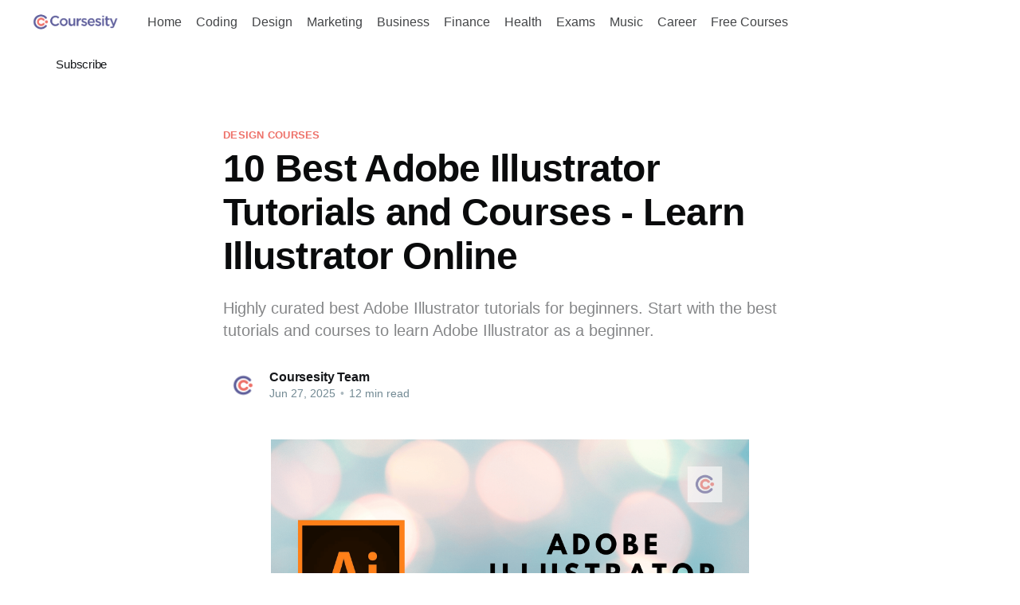

--- FILE ---
content_type: text/html; charset=utf-8
request_url: https://coursesity.com/blog/best-adobe-illustrator-tutorials/?utm_source=blog&utm_medium=post&utm_campaign=relatedLinks&utm_term=AdobeIllustrator&utm_content=Procreate
body_size: 15198
content:
<!DOCTYPE html>
<html lang="en">
<head>

    <title>10 Best Adobe Illustrator Tutorials and Courses [JAN 2025]</title>
    <meta charset="utf-8" />
    <meta http-equiv="X-UA-Compatible" content="IE=edge" />
    <meta name="HandheldFriendly" content="True" />
    <meta name="viewport" content="width=device-width, initial-scale=1.0" />

    <link rel="stylesheet" type="text/css" href="https://old.coursesity.com/assets/built/screen.css?v=e3a6a7cc0c" />

    <meta name="description" content="Highly curated best Adobe Illustrator tutorials for beginners. Start with the best tutorials and courses to learn Adobe Illustrator as a beginner." />
    <link rel="icon" href="https://old.coursesity.com/favicon.png" type="image/png" />
    <link rel="canonical" href="https://coursesity.com/blog/best-adobe-illustrator-tutorials/" />
    <meta name="referrer" content="no-referrer-when-downgrade" />
    <link rel="amphtml" href="https://coursesity.com/blog/best-adobe-illustrator-tutorials/amp/" />
    
    <meta property="og:site_name" content="Coursesity" />
    <meta property="og:type" content="article" />
    <meta property="og:title" content="10 Best Adobe Illustrator Tutorials and Courses [JAN 2025]" />
    <meta property="og:description" content="Highly curated best Adobe Illustrator tutorials for beginners. Start with the best tutorials and courses to learn Adobe Illustrator as a beginner." />
    <meta property="og:url" content="https://coursesity.com/blog/best-adobe-illustrator-tutorials/" />
    <meta property="og:image" content="https://s3.amazonaws.com/coursesity-blog/2020/07/adobe_illustrator.png" />
    <meta property="article:published_time" content="2023-06-16T11:31:00.000Z" />
    <meta property="article:modified_time" content="2025-06-27T17:27:35.000Z" />
    <meta property="article:tag" content="Design Courses" />
    <meta property="article:tag" content="Adobe Courses" />
    
    <meta name="twitter:card" content="summary_large_image" />
    <meta name="twitter:title" content="10 Best Adobe Illustrator Tutorials and Courses [JAN 2025]" />
    <meta name="twitter:description" content="Highly curated best Adobe Illustrator tutorials for beginners. Start with the best tutorials and courses to learn Adobe Illustrator as a beginner." />
    <meta name="twitter:url" content="https://coursesity.com/blog/best-adobe-illustrator-tutorials/" />
    <meta name="twitter:image" content="https://s3.amazonaws.com/coursesity-blog/2020/07/adobe_illustrator.png" />
    <meta name="twitter:label1" content="Written by" />
    <meta name="twitter:data1" content="Coursesity Team" />
    <meta name="twitter:label2" content="Filed under" />
    <meta name="twitter:data2" content="Design Courses, Adobe Courses" />
    <meta property="og:image:width" content="1920" />
    <meta property="og:image:height" content="1080" />
    
    <script type="application/ld+json">
{
    "@context": "https://schema.org",
    "@type": "Article",
    "publisher": {
        "@type": "Organization",
        "name": "Coursesity",
        "url": "https://coursesity.com/blog/",
        "logo": {
            "@type": "ImageObject",
            "url": "https://s3.amazonaws.com/coursesity-blog/2021/09/Webp.net-resizeimage-1.png"
        }
    },
    "author": {
        "@type": "Person",
        "name": "Coursesity Team",
        "image": {
            "@type": "ImageObject",
            "url": "https://s3.amazonaws.com/coursesity-blog/2021/11/android-icon-192x192.png",
            "width": 192,
            "height": 192
        },
        "url": "https://coursesity.com/blog/blog/author/coursesity/",
        "sameAs": []
    },
    "headline": "10 Best Adobe Illustrator Tutorials and Courses [JAN 2025]",
    "url": "https://coursesity.com/blog/best-adobe-illustrator-tutorials/",
    "datePublished": "2023-06-16T11:31:00.000Z",
    "dateModified": "2025-06-27T17:27:35.000Z",
    "image": {
        "@type": "ImageObject",
        "url": "https://s3.amazonaws.com/coursesity-blog/2020/07/adobe_illustrator.png",
        "width": 1920,
        "height": 1080
    },
    "keywords": "Design Courses, Adobe Courses",
    "description": "Highly curated best Adobe Illustrator tutorials for beginners. Start with the best tutorials and courses to learn Adobe Illustrator as a beginner.",
    "mainEntityOfPage": {
        "@type": "WebPage",
        "@id": "https://coursesity.com/blog/"
    }
}
    </script>

    <meta name="generator" content="Ghost 4.15" />
    <link rel="alternate" type="application/rss+xml" title="Coursesity" href="https://coursesity.com/blog/rss/" />
    <script defer src="https://unpkg.com/@tryghost/portal@~1.9.0/umd/portal.min.js" data-ghost="https://coursesity.com/blog/" crossorigin="anonymous"></script><style id="gh-members-styles">.gh-post-upgrade-cta-content,
.gh-post-upgrade-cta {
    display: flex;
    flex-direction: column;
    align-items: center;
    font-family: -apple-system, BlinkMacSystemFont, 'Segoe UI', Roboto, Oxygen, Ubuntu, Cantarell, 'Open Sans', 'Helvetica Neue', sans-serif;
    text-align: center;
    width: 100%;
    color: #ffffff;
    font-size: 16px;
}

.gh-post-upgrade-cta-content {
    border-radius: 8px;
    padding: 40px 4vw;
}

.gh-post-upgrade-cta h2 {
    color: #ffffff;
    font-size: 28px;
    letter-spacing: -0.2px;
    margin: 0;
    padding: 0;
}

.gh-post-upgrade-cta p {
    margin: 20px 0 0;
    padding: 0;
}

.gh-post-upgrade-cta small {
    font-size: 16px;
    letter-spacing: -0.2px;
}

.gh-post-upgrade-cta a {
    color: #ffffff;
    cursor: pointer;
    font-weight: 500;
    box-shadow: none;
    text-decoration: underline;
}

.gh-post-upgrade-cta a:hover {
    color: #ffffff;
    opacity: 0.8;
    box-shadow: none;
    text-decoration: underline;
}

.gh-post-upgrade-cta a.gh-btn {
    display: block;
    background: #ffffff;
    text-decoration: none;
    margin: 28px 0 0;
    padding: 8px 18px;
    border-radius: 4px;
    font-size: 16px;
    font-weight: 600;
}

.gh-post-upgrade-cta a.gh-btn:hover {
    opacity: 0.92;
}</style>
    <!-- Global Site Tag (gtag.js) - Google Analytics [Old] 
<script async src="https://www.googletagmanager.com/gtag/js?id=UA-106572325-1"></script>
 <script>
		  window.dataLayer = window.dataLayer || [];
		  function gtag(){dataLayer.push(arguments)};
		  gtag('js', new Date());
		  gtag('config', 'UA-106572325-1');
 </script>-->

<!-- Google Tag Manager
<script>(function(w,d,s,l,i){w[l]=w[l]||[];w[l].push({'gtm.start':
new Date().getTime(),event:'gtm.js'});var f=d.getElementsByTagName(s)[0],
j=d.createElement(s),dl=l!='dataLayer'?'&l='+l:'';j.async=true;j.src=
'https://www.googletagmanager.com/gtm.js?id='+i+dl;f.parentNode.insertBefore(j,f);
})(window,document,'script','dataLayer','GTM-M29LXXD');</script> -->
<!-- End Google Tag Manager -->

<!-- Google tag (gtag.js)- GA4 [Direct] -->
<script async src="https://www.googletagmanager.com/gtag/js?id=G-TP777SGJQ7"></script>
<script>
  window.dataLayer = window.dataLayer || [];
  function gtag(){dataLayer.push(arguments);}
  gtag('js', new Date());

  gtag('config', 'G-TP777SGJQ7');
</script>

<!-- Google Ad automatically -->
<script async src="https://pagead2.googlesyndication.com/pagead/js/adsbygoogle.js?client=ca-pub-1379428137301106"
     crossorigin="anonymous"></script>

<!-- upscribe
<script>window.upsettings = {'api_key': '985b192f8-0e92-3c2689cbbde'}</script><script>(function(){var w=window;var up=w.Upscribe;if(typeof up==="function"){up('reattach_activator');up('update',upsettings);}else{var d=document;var i=function(){i.c(arguments)};i.q=[];i.c=function(args){i.q.push(args)};w.Upscribe=i;function l(){var s=d.createElement('script');s.type='text/javascript';s.async=true;s.src='https://upscri.be/js/snippet.js';var x=d.getElementsByTagName('script')[0];x.parentNode.insertBefore(s,x);}if( w.attachEvent){w.attachEvent('onload',l);}else{w.addEventListener('load',l,false);}}})()</script>
 -->

<!--  user Leap
<script type="text/javascript">
  (function(l,e,a,p) {
    if (window.UserLeap) return;
    window.UserLeap = function(){U._queue.push(arguments)}
    var U = window.UserLeap;U.appId = a;U._queue = [];
    a=l.createElement('script');
    a.async=1;a.src=e+'?id='+U.appId;
    p=l.getElementsByTagName('script')[0];
    p.parentNode.insertBefore(a, p);
  })(document, 'https://cdn.userleap.com/shim.js', 'mlax1jJlt6');
</script>
 -->


<style>
    /* important for Non-AMP*/
    :root {
      --ghost-accent-color: #ffffff !important;
    }

    .site-header-content {
        color: var(--color-darkgrey);
    }

    .gh-head-menu{
	color: var(--color-darkgrey);
    }

	.gh-content a{
 	    color: var(--color-darkgrey);
    }

    .gh-social-facebook svg{
		fill: #4267B2;
    }
	.gh-social-twitter svg{
    	fill: #1DA1F2;
    }
    
    .site-logo {
        max-height: 65px;
    }

    .post-card-primary-tag, .article-tag a{
    	color: #ee7169;
    }

    /* Hide the Membership aka Subscribe actions etc. 
    #ghost-portal-root,
    a[href^="https://ghost.org"],
    a[href^="#/portal/signup"],
    .footer-cta { display: none; }
*/
     .gh-portal-btn-link{
    	color: #ee7169 !important;
    }

    .gh-portal-btn{
        background-color: #5e5e9a !important;
    } /**/

	.article-excerpt{
    	font-weight: inherit;
        letter-spacing: 0;
    }
    
    .gh-canvas .article-image img{
    	width:50% !important;
    }
    
/*hide site name in link preview*/
    .kg-bookmark-metadata{
        //display:none;
        visibility:hidden;
    }    

/*course injection*/
    .course-link{
    	text-decoration: none !important;
    }
    .course-row{
        display: flex;
        padding: 16px 20px;
		border: 1px solid rgba(230, 230, 230, 1);
    }
    .course-highlight{
    	background: antiquewhite;
        border: none;
    }
    .course-img{
		vertical-align: top;
        display: flex;
 		max-width: 180px;        
    }
    .course-data{
        flex-direction: column;
        display: flex;
        padding: 16px 20px;
    }
    .course-data h3{
        margin-top: 0px;
       overflow: hidden;
       text-overflow: ellipsis;
       display: -webkit-box;
       -webkit-box-orient: vertical;
       -webkit-line-clamp: 2; /* number of lines to show */
    }
    
     .course-data p{
       overflow: hidden;
       text-overflow: ellipsis;
       display: -webkit-box;
       -webkit-box-orient: vertical;
       -webkit-line-clamp: 3; /* number of lines to show */
    }
/*this shows images as page load*/
    .post-card-image{
    	display: block !important;
        visibility: visible !important;
    }
    .footer-cta { display: none; }
</style>



    

    <script type="application/ld+json">
    {
      "@context": "https://schema.org",
      "@type": "BreadcrumbList",
      "itemListElement": [{
        "@type": "ListItem",
        "position": 1,
        "name": "Design",
        "item": "https://coursesity.com/blog/tag/design-courses/"
      },{
        "@type": "ListItem",
        "position": 2,
        "name": "Adobe Illustrator",
        "item": "https://coursesity.com/blog/best-adobe-illustrator-tutorials/"
      }]
    }
    </script><style>:root {--ghost-accent-color: #000000;}</style>

</head>
<body class="post-template tag-design-courses tag-adobe-courses">
<div class="viewport">

    <header id="gh-head" class="gh-head ">
        <nav class="gh-head-inner inner gh-container">

            <div class="gh-head-brand">
                <a class="gh-head-logo" href="https://coursesity.com/blog">
                        <img src="https://s3.amazonaws.com/coursesity-blog/2021/09/Webp.net-resizeimage-1.png" alt="Coursesity" />
                </a>
                <a class="gh-burger" role="button">
                    <div class="gh-burger-box">
                        <div class="gh-burger-inner"></div>
                    </div>
                </a>
            </div>
            <div class="gh-head-menu">
                <ul class="nav">
    <li class="nav-home"><a href="https://coursesity.com/blog/">Home</a></li>
    <li class="nav-coding"><a href="https://coursesity.com/blog/tag/programming/">Coding</a></li>
    <li class="nav-design"><a href="https://coursesity.com/blog/tag/design-courses/">Design</a></li>
    <li class="nav-marketing"><a href="https://coursesity.com/blog/tag/marketing-courses/">Marketing</a></li>
    <li class="nav-business"><a href="https://coursesity.com/blog/tag/business-courses/">Business</a></li>
    <li class="nav-finance"><a href="https://coursesity.com/blog/tag/finance-courses/">Finance</a></li>
    <li class="nav-health"><a href="https://coursesity.com/blog/tag/health-courses/">Health</a></li>
    <li class="nav-exams"><a href="https://coursesity.com/blog/tag/test-prep-courses/">Exams</a></li>
    <li class="nav-music"><a href="https://coursesity.com/blog/tag/music-courses/">Music</a></li>
    <li class="nav-career"><a href="https://coursesity.com/blog/tag/personal-development-courses/">Career</a></li>
    <li class="nav-free-courses"><a href="https://coursesity.com/collections?ref=blog">Free Courses</a></li>
</ul>

            </div>
            <div class="gh-head-actions">
                <div class="gh-social">
                </div>

                    <a class="gh-head-button" href="#/portal/signup">Subscribe</a>
            </div>
        </nav>
    </header>

    <main>
        



<article class="article post tag-design-courses tag-adobe-courses">

    <header class="article-header gh-canvas">

        <section class="article-tag">
            <a href="https://coursesity.com/blog/tag/design-courses/">Design Courses</a>
        </section>

        <h1 class="article-title">10 Best Adobe Illustrator Tutorials and Courses - Learn Illustrator Online</h1>

        <p class="article-excerpt">Highly curated best Adobe Illustrator tutorials for beginners. Start with the best tutorials and courses to learn Adobe Illustrator as a beginner.</p>

        <div class="article-byline">
            <section class="article-byline-content">
                <ul class="author-list">
                    <li class="author-list-item">
                        <a href="/blog/author/coursesity/" class="author-avatar">
                            <img class="author-profile-image" src="https://s3.amazonaws.com/coursesity-blog/2021/11/android-icon-192x192.png" alt="Coursesity Team" />
                        </a>
                    </li>
                </ul>
                <div class="article-byline-meta">
                    <h4 class="author-name"><a href="/blog/author/coursesity/">Coursesity Team</a></h4>
                    <div class="byline-meta-content">
                        <time class="byline-meta-date" datetime="2025-06-27">Jun 27, 2025</time>
                        <span class="byline-reading-time"><span class="bull">&bull;</span> 12 min read</span>
                    </div>
                </div>
            </section>
        </div>

        <figure class="article-image">
            <img
                srcset="https://s3.amazonaws.com/coursesity-blog/2020/07/adobe_illustrator.png 300w,
                        https://s3.amazonaws.com/coursesity-blog/2020/07/adobe_illustrator.png 600w,
                        https://s3.amazonaws.com/coursesity-blog/2020/07/adobe_illustrator.png 1000w,
                        https://s3.amazonaws.com/coursesity-blog/2020/07/adobe_illustrator.png 2000w"
                sizes="(min-width: 1400px) 1400px, 92vw"
                src="https://s3.amazonaws.com/coursesity-blog/2020/07/adobe_illustrator.png"
                alt="10 Best Adobe Illustrator Tutorials and Courses - Learn Illustrator Online"
            />
        </figure>
    </header>

    <section class="gh-content gh-canvas">
        <h3 id="the-best-adobe-illustrator-online-courses-and-tutorials-for-beginners-to-learn-illustrator-in-2025"><strong>The Best </strong>Adobe Illustrator<strong> online courses and tutorials for beginners to learn </strong>Illustrator<strong> in 2025.</strong><br></h3><p>Images have played an important role in communication since the beginning of time, even when languages did not exist. Think back to the time of the cave paintings, even when we didn’t have a developed language, there were only images through which we could communicate. Since then images have continued playing an important role, not only in communication but also to invoke feelings and emotion through images.</p><p>From reality to fantasy, images can be used to portray whatever you want. This is why a lot of people rely on images even today and also why great designers are often considered as ‘quite the catch’ among the community.</p><p>Adobe Illustrator is one of the best design tools for any designer or illustrator. It has been used across multiple sectors including graphic design, comics, photos, or even simple sketching. Its versatility has made this software a brilliant tool for any designer, for any project. In a world that is image-oriented, Illustrator is a blessing that can simplify the process of modifying photos or even designing images from scratch.</p><h3 id="top-adobe-illustrator-development-tutorials-courses-certifications-list">Top Adobe Illustrator Development Tutorials, Courses Certifications List</h3><p><a href="#1-illustrator-cc-2022-masterclass">Illustrator CC 2022 MasterClass</a></p><p><a href="#2-adobe-illustrator-learn-how-to-use-illustrator-from-scratch">Adobe Illustrator - Learn how to use Illustrator from Scratch</a></p><p><a href="#3-adobe-illustrator-cc-essentials-training-course">Adobe Illustrator CC - Essentials Training Course</a></p><p><a href="#4-illustrator-one-on-one-fundamentals">Illustrator One-on-One: Fundamentals</a></p><p><a href="#5-adobe-illustrator-cc-advanced-training-course">Adobe Illustrator CC – Advanced Training Course</a></p><p><a href="#6-illustrator-cc-fundamentals">Illustrator CC Fundamentals</a></p><p><a href="#7-logo-design-in-adobe-illustrator-for-beginners-beyond">Logo Design in Adobe Illustrator - for Beginners &amp; Beyond</a></p><p><a href="#8-illustrator-essential-training">Illustrator Essential Training</a></p><p><a href="#9-learn-adobe-illustrator-essentials-for-character-design">Learn Adobe Illustrator Essentials for Character Design</a></p><p><a href="#10-illustrator-cc-2019-essential-training">Illustrator CC 2019 Essential Training</a></p><p><strong><strong><strong><strong>Disclosure:</strong></strong></strong></strong> We're supported by the learners and may earn from course purchases.</p><h2 id="1-illustrator-cc-2022-masterclass">1. <a href="https://coursesity.com/r/blog/illustrator-2022-masterclass">Illustrator CC 2022 MasterClass</a></h2><figure class="kg-card kg-image-card kg-card-hascaption"><img src="https://images.unsplash.com/photo-1588876315093-ce09afb34028?crop=entropy&amp;cs=tinysrgb&amp;fit=max&amp;fm=jpg&amp;ixid=M3wxMTc3M3wwfDF8c2VhcmNofDF8fGlsbHVzdHJhdG9yfGVufDB8fHx8MTY4NzE2MjcxM3ww&amp;ixlib=rb-4.0.3&amp;q=80&amp;w=2000" class="kg-image" alt="Learn Adobe Illustrator" loading="lazy"><figcaption>Photo by Sorin Gheorghita / Unsplash</figcaption></figure><p>The course teaches you how to use this industry-leading vector graphic application as a creative professional. The whole course content, including examples, techniques, exercises, and quizzes have been selected to offer the most efficient and enjoyable way to master Adobe Illustrator.</p><ul><li><strong><strong><strong><strong><strong><strong><strong><strong><em><em><em><em><em><em><em><em>Course rating: </em></em></em></em></em></em></em></em></strong></strong></strong></strong></strong></strong></strong></strong><em><em><em><em><em><em><em><em>4.</em></em></em></em></em></em></em>6<em><em><em><em><em><em><em> out of 5.0 (</em></em></em></em></em></em></em>33,701 <em><em><em><em><em><em><em>Rating total)</em></em></em></em></em></em></em></em></li><li><em><em><em><em><em><em><em><em><strong><strong><strong><strong><strong><strong><strong><strong>Duration:</strong></strong></strong></strong></strong></strong></strong></strong> </em></em></em></em></em></em></em>13 <em><em><em><em><em><em><em>Hours</em></em></em></em></em></em></em></em></li><li><em><em><em><em><em><em><em><em><strong><strong><strong><strong><strong><strong><strong><strong>Certificate:</strong></strong></strong></strong></strong></strong></strong></strong> Certificate of completion</em></em></em></em></em></em></em></em></li></ul><p>In this adobe illustrator tutorial, you will learn about:</p><ul><li>designing logos.</li><li>creating vector illustrations.</li><li>turning photographs into vector artwork.</li><li>vectorizing and colorizing traced hand drawings.</li><li>preparing graphics for web and print.</li><li>designing infographics.</li><li>working with type in creative ways.</li><li>mastering advanced Illustrator tools and techniques.</li><li>sine useful keyboard shortcuts and best practices.</li><li>everything you learn with provided exercise files.</li><li>Illustrator from the start is the way a professional would use it.</li></ul><p>The course includes:</p><ul><li>Starting with the basics with the interface, preferences, and setting up new documents. You will also cover fundamental principles like the difference between vector and pixel graphics.</li><li>Everything you need to know about working with objects in Illustrator. These are the building blocks of all vector graphics so these initial lessons will help you to understand and work with more complex tools later on.</li><li>In the drawing section of the course, master drawing modes, the Pen tool, the Curvature tool, and all the different ways you can draw and manipulate paths.</li><li>Learning about the different types of Brushes and how to make the most of their unique features. You will also learn how to create your own custom brushes.</li><li>Learning about tracing photographs with a powerful feature called Image Trace and everything you need to know about adding type to your illustrations.</li><li>Once you are comfortable with all of that you can move on to the Advanced Techniques section, which will introduce more complex features like Symbols, Graphs, Gradient Meshes, Perspective Drawing, Recolor Artwork, and workflows like Masking.</li><li>Finally, discover how to correctly export your work for print and screen, and ways to share and archive your projects.</li></ul><p>You will gain skills like:</p><ul><li>Producing vector graphics for print and screen.</li><li>Using all the time-saving features of Illustrator and working efficiently.</li><li>Designing logos and brand identities for clients.</li><li>Creating vector illustrations, infographics, and icons.</li><li>Tracing scanned drawings and sketches and turning them into scalable vector graphics.</li><li>Producing repeatable patterns for product packaging, apparel, and stationaries.</li></ul><p>You can take the Illustrator CC 2022 MasterClass Certificate Course on Udemy.</p><h2 id="2-adobe-illustratorlearn-how-to-use-illustrator-from-scratch">2. <a href="https://www.eduonix.com/adobe-illustrator-for-absolute-beginners/UHJvZHVjdC0zMjMyMDA=">Adobe Illustrator - Learn how to use Illustrator from Scratch</a></h2><p>This course has been designed from the basics to help break down Adobe Illustrator into easy-to-understand segments. You will learn the different little shortcuts that make Illustrator a pleasure to use. You will also learn all the different types of projects that you can work on with Illustrator, as well as how to prepare your work for print when you are finally done with your digital creation.</p><ul><li><strong><strong><strong><strong><strong><strong><strong><strong><em><em><em><em><em><em><em><em>Course rating: </em></em></em></em></em></em></em></em></strong></strong></strong></strong></strong></strong></strong></strong><em><em><em><em><em><em><em><em>4.</em></em></em></em></em></em></em>4<em><em><em><em><em><em><em> out of 5.0 (</em></em></em></em></em></em></em>44 <em><em><em><em><em><em><em>Rating total)</em></em></em></em></em></em></em></em></li><li><strong><em>Duration: </em></strong><em>4.9 Hours</em></li><li><em><em><em><em><em><em><em><em><strong><strong><strong><strong><strong><strong><strong><strong>Certificate:</strong></strong></strong></strong></strong></strong></strong></strong> Certificate of completion</em></em></em></em></em></em></em></em></li></ul><p>In this adobe illustrator course, you will learn how to:</p><ul><li>use Adobe Illustrator to create amazing graphics.</li><li>master core concepts and preferences.</li><li>solve real-world graphical problems using Illustrator.</li><li>understand the power of Adobe Illustrator.</li><li>work with and manage Panels.</li><li>create custom workspaces and toolbars.</li><li>create documents with artboards.</li><li>organize your documents with layers.</li><li>understand all the shortcuts to Adobe Illustrator.</li><li>create a variety of shapes.</li><li>draw with a Pen Tool.</li><li>enhance your artwork with type, color, gradients, patterns, and special effects.</li><li>use Illustrator with other Adobe applications.</li><li>prepare your work for output for print and digital delivery.</li></ul><p>At the end of this course, you will have learned the ins and outs of Illustrator as well as how to utilize Illustrator to the maximum. The course also comes with a number of different projects to help you get started, along with images that you can work on.</p><p>You can take Adobe Illustrator - Learn how to use Illustrator from Scratch Certificate Course on Eduonix.</p><figure class="kg-card kg-image-card kg-card-hascaption"><img src="https://images.unsplash.com/photo-1633311905139-7b6088a69e33?crop=entropy&amp;cs=tinysrgb&amp;fit=max&amp;fm=jpg&amp;ixid=M3wxMTc3M3wwfDF8c2VhcmNofDJ8fGlsbHVzdHJhdG9yfGVufDB8fHx8MTY4NzE2MjcxM3ww&amp;ixlib=rb-4.0.3&amp;q=80&amp;w=2000" class="kg-image" alt="Illustrator logo in 3D" loading="lazy"><figcaption>Photo by Jackson Sophat / Unsplash</figcaption></figure><h2 id="3-adobe-illustrator-ccessentials-training-course">3. <a href="https://coursesity.com/r/blog/adobe-illustrator-cc---essentials-training-course">Adobe Illustrator CC - Essentials Training Course</a></h2><p>This course is designed for beginners, with practice files and fun projects to get started. Throughout this Illustrator CC course, you will be designing your own real-world projects that are professional and inspire you to do even more.</p><ul><li><strong><strong><strong><strong><strong><strong><strong><strong><em><em><em><em><em><em><em><em>Course rating: </em></em></em></em></em></em></em></em></strong></strong></strong></strong></strong></strong></strong></strong><em><em><em><em><em><em><em><em>4.</em></em></em></em></em></em></em>8 <em><em><em><em><em><em><em>out of 5.0 (</em></em></em></em></em></em></em>29,178 <em><em><em><em><em><em><em>Rating total)</em></em></em></em></em></em></em></em></li><li><em><em><em><em><em><em><em><em><strong><strong><strong><strong><strong><strong><strong><strong>Duration:</strong></strong></strong></strong></strong></strong></strong></strong> </em></em></em></em></em></em></em>9.5 <em><em><em><em><em><em><em>Hours</em></em></em></em></em></em></em></em></li><li><em><em><em><em><em><em><em><em><strong><strong><strong><strong><strong><strong><strong><strong>Certificate:</strong></strong></strong></strong></strong></strong></strong></strong> Certificate of completion</em></em></em></em></em></em></em></em></li></ul><p>In this adobe illustrator tutorial, you will learn the following:</p><ul><li>be able to add Illustrator to your CV.</li><li>be able to start earning money from your Illustrator Skills.</li><li>have over 30 of your own projects to add to your portfolio.</li><li>feel comfortable using Adobe Illustrator to design your own graphics from scratch.</li><li>navigate Adobe Illustrator CC like a pro.</li><li>design your own graphics, without any experience.</li><li>draw beginner to advanced shapes and icons.</li><li>practice all the key skills of Illustrator: shapes, text, masking, effects, and exporting.</li><li>master advanced Illustrator tools and techniques.</li><li>export your projects for print, web, or other design projects.</li><li>create your own logos.</li><li>draw existing famous logos.</li><li>Illustrate animals.</li><li>draw with paintbrushes.</li><li>draw with pens &amp; pencils.</li><li>create custom typography.</li><li>take hand drawings and recreate them using Illustrator.</li><li>create a logo badge with text that wraps around it.</li><li>create a type that follows a curving line.</li><li>put images inside of text for cool effects.</li><li>create beautiful gradients and apply them to icons, text &amp; illustrations.</li><li>find the secrets to choosing color combinations for your work.</li><li>create a paper cut effect.</li><li>pull, push &amp; cut text to make interesting styles.</li><li>repeat patterns to create vector flowers.</li><li>create many different icon styles.</li><li>build a repeating pattern to be used as wallpaper or fabric designs.</li><li>find many templates for posters, stationery &amp; UI designs to save you time.</li><li>build create assets like colors, patterns &amp; drawings using the Illustrator mobile app.</li></ul><figure class="kg-card kg-image-card kg-card-hascaption"><img src="https://images.unsplash.com/photo-1599252441131-5aafffcf7740?crop=entropy&amp;cs=tinysrgb&amp;fit=max&amp;fm=jpg&amp;ixid=M3wxMTc3M3wwfDF8c2VhcmNofDN8fGlsbHVzdHJhdG9yfGVufDB8fHx8MTY4NzE2MjcxM3ww&amp;ixlib=rb-4.0.3&amp;q=80&amp;w=2000" class="kg-image" alt="Best Adobe Illustrator Tutorials" loading="lazy"><figcaption>Photo by Kelly Sikkema / Unsplash</figcaption></figure><p>The course includes:</p><ul><li>Start by understanding the Adobe Illustrator workspace and tools.</li><li>Dive into creating your own shapes &amp; lines.</li><li>Use the pen &amp; curvature tool to improve your designs.</li><li>Advance your graphics with strokes, pencils &amp; brushes.</li><li>Speed up your workflow with the shape builder tool.</li><li>Align and distribute objects to create amazing backgrounds and textures.</li><li>Add and stylize text to your projects.</li><li>Create beautiful graphics with masks and compound shapes.</li><li>Get creative with effects and advanced techniques.</li><li>Understand color and how to use it like a pro.</li><li>Save &amp; export your projects for any kind of project.</li></ul><p>You can take Adobe Illustrator CC - Essentials Training Course Certificate Course on Udemy.</p><h2 id="4-illustrator-one-on-one-fundamentals">4. <a href="https://coursesity.com/r/blog/illustrator-2020-one-on-one-fundamentals">Illustrator One-on-One: Fundamentals</a></h2><p>Here, you will explore the techniques for using Illustrator, the flagship vector graphics design application from Adobe. The course demonstrates how to work with artboards; how to draw with Pencil, Curvature, and Pen tools; and how to organize color with swatches.</p><ul><li><em><em><em><em><em><em><em><em><strong><strong><strong><strong><strong><strong><strong><strong>Course rating: </strong></strong></strong></strong></strong></strong></strong></strong></em></em></em></em></em></em></em>25,929 total enrollments</em></li><li><em><em><em><em><em><em><em><em><strong><strong><strong><strong><strong><strong><strong><strong>Duration:</strong></strong></strong></strong></strong></strong></strong></strong> </em></em></em></em></em></em></em>18.8 <em><em><em><em><em><em><em>Hours</em></em></em></em></em></em></em></em></li><li><em><em><em><em><em><em><em><em><strong><strong><strong><strong><strong><strong><strong><strong>Certificate:</strong></strong></strong></strong></strong></strong></strong></strong> Certificate of completion</em></em></em></em></em></em></em></em></li></ul><p>In this adobe illustrator course, you will learn about:</p><ul><li>working with documents and artboards.</li><li>navigating artwork by zooming and panning.</li><li>drawing lines and shapes.</li><li>mixing color and saving swatches.</li><li>applying strokes, dashes, and arrows.</li><li>creating and formatting type.</li><li>building custom path outlines.</li><li>using the Pencil and Blob Brush tools.</li><li>painting and erasing freeform strokes.</li><li>combining Illustrator with a drawing tablet.</li><li>drawing with round corners.</li><li>designing screen and mobile device graphics.</li></ul><p>The course also covers drawing shapes, adjusting strokes, formatting text with variable fonts, painting freeform artwork with or without a tablet</p><p>You can take Illustrator One-on-One: Fundamentals Certificate Course on LinkedIn.</p><h2 id="5-adobe-illustrator-cc-%E2%80%93-advanced-training-course">5. <a href="https://coursesity.com/r/blog/adobe-illustrator-cc--advanced-training-course">Adobe Illustrator CC – Advanced Training Course</a></h2><p>In this Adobe Illustrator Advanced course, you will learn advanced techniques for graphic design, logo design &amp; illustration. Here, you will learn advanced anchor point &amp; pen tool tricks. The course sets permanent defaults for fonts, and colors &amp; learn you how to turn hyphenation off once and for all. You will learn advanced logo design &amp; graphic design techniques.</p><ul><li><strong><strong><strong><strong><strong><strong><strong><strong><em><em><em><em><em><em><em><em>Course rating: </em></em></em></em></em></em></em></em></strong></strong></strong></strong></strong></strong></strong></strong><em><em><em><em><em><em><em><em>4.</em></em></em></em></em></em></em>8<em><em><em><em><em><em><em> out of 5.0 (</em></em></em></em></em></em></em>8,871 <em><em><em><em><em><em><em>Rating total)</em></em></em></em></em></em></em></em></li><li><em><em><em><em><em><em><em><em><strong><strong><strong><strong><strong><strong><strong><strong>Duration:</strong></strong></strong></strong></strong></strong></strong></strong> </em></em></em></em></em></em></em>9.5 <em><em><em><em><em><em><em>Hours</em></em></em></em></em></em></em></em></li><li><em><em><em><em><em><em><em><em><strong><strong><strong><strong><strong><strong><strong><strong>Certificate:</strong></strong></strong></strong></strong></strong></strong></strong> Certificate of completion</em></em></em></em></em></em></em></em></li></ul><p>In this adobe illustrator tutorial, you will learn the following:</p><ul><li>be able to earn more using these new Illustrator skills.</li><li>create multiple images for you to use in your Portfolio.</li><li>be able to add 'Advanced Illustrator User' to your CV.</li><li>speed up your productivity &amp; workflow.</li><li>perform Advanced anchor point &amp; pen tool tricks.</li><li>build your own animated gifs.</li><li>mastering lines &amp; strokes.</li><li>understand depth &amp; perspective.</li><li>set permanent defaults for fonts, and colors.</li><li>be able to turn hyphenation off once and for all.</li><li>make beautiful charts &amp; graphs.</li><li>make quick color adjustments, gradients meshs &amp; how to blend it all together.</li><li>speed up your personal workflow &amp; how to speed up Illustrator.</li><li>create your own custom icons.</li><li>draw various animals to explore the fastest ways to create them.</li><li>create your own custom lettering using swirls, whips &amp; flourishes.</li><li>take hand-drawn lettering and vectorize it in Illustrator.</li><li>create 3D icons for a website.</li><li>create UI designs for an app &amp; website.</li><li>create paper cut effects inside of text.</li><li>make a pie chart, line chart &amp; bar graph.</li><li>blend real images together to create cool Instagram-style filters.</li><li>create a postcard with advanced color &amp; prepress tricks.</li><li>adjust all the colors in your illustrator at once, making it easy to re-color &amp; test color combinations.</li><li>warp text so that it fits inside of shapes.</li><li>create a 3D-style ribbon.</li><li>make 3D text &amp; logos.</li><li>create lots of blended lines for exciting linear effects.</li><li>create linocut flowers.</li><li>create duotones.</li><li>build a halftone image.</li><li>fill shapes with text.</li></ul><p>Moreover, you will master depth &amp; perspective in Illustrator, creating semi-flat presentations. You will also learn to make intuitive charts &amp; graphs for your InDesign documents. There is a color mastery section where you will learn to make quick color adjustments, gradients meshs &amp; how to blend it all together.</p><p>You can take Adobe Illustrator CC – Advanced Training Course Certificate Course on Udemy.</p><figure class="kg-card kg-image-card kg-card-hascaption"><img src="https://images.unsplash.com/photo-1490810194309-344b3661ba39?crop=entropy&amp;cs=tinysrgb&amp;fit=max&amp;fm=jpg&amp;ixid=M3wxMTc3M3wwfDF8c2VhcmNofDE0fHxpbGx1c3RyYXRvcnxlbnwwfHx8fDE2ODcxNjI3MTN8MA&amp;ixlib=rb-4.0.3&amp;q=80&amp;w=2000" class="kg-image" alt="Man working on computer" loading="lazy"><figcaption>Photo by Mark Cruz / Unsplash</figcaption></figure><h2 id="6-illustrator-cc-fundamentals">6. <a href="https://coursesity.com/r/blog/illustrator-cc-fundamentals">Illustrator CC Fundamentals</a></h2><p>In this course, you will learn the elements that make up vector graphics such as paths, strokes, fills, and other key concepts and techniques for drawing in Adobe Illustrator CC.</p><ul><li><strong><strong><strong><strong><strong><strong><strong><strong><em><em><em><em><em><em><em><em>Course rating: </em></em></em></em></em></em></em></em></strong></strong></strong></strong></strong></strong></strong></strong><em>5.0 <em><em><em><em><em><em><em>out of 5.0 (</em></em></em></em></em></em></em>237 <em><em><em><em><em><em><em>Rating total)</em></em></em></em></em></em></em></em></li><li><em><em><em><em><em><em><em><em><strong><strong><strong><strong><strong><strong><strong><strong>Duration:</strong></strong></strong></strong></strong></strong></strong></strong> </em></em></em></em></em></em></em>4.5 <em><em><em><em><em><em><em>Hours</em></em></em></em></em></em></em></em></li><li><em><em><em><em><em><em><em><em><strong><strong><strong><strong><strong><strong><strong><strong>Certificate:</strong></strong></strong></strong></strong></strong></strong></strong> Certificate of completion</em></em></em></em></em></em></em></em></li></ul><p>In this adobe illustrator course, you will learn the following:</p><ul><li>what Is Adobe Illustrator?</li><li>understanding Illustrator CC.</li><li>working in Illustrator.</li><li>core drawing principles.</li><li>combining Paths and Shapes.</li><li>creating artwork.</li><li>working with type.</li></ul><p>This course explains how to create vector-based artwork using key concepts and techniques. It discusses paths, strokes, and fills, which comprise vector graphics. Furthermore, you will learn how to use the Pen Tool and other key drawing tools. This course is the first in a series by Train Simple that will teach you everything you need to know about Adobe Illustrator.</p><p>You can take the Illustrator CC Fundamentals Certificate Course on Pluralsight.</p><h2 id="7-logo-design-in-adobe-illustratorfor-beginners-beyond">7. <a href="https://coursesity.com/r/blog/logo-design-in-adobe-illustrator-for-beginners-beyond">Logo Design in Adobe Illustrator - for Beginners &amp; Beyond</a></h2><p>In the course, you will learn the whole professional logo design process from start to finish covering everything from sketching, fonts, character placement, symbol development, and color application. You will also learn insider tips and tricks as well as a full briefing of logo design types in exclusive showcases.</p><ul><li><strong><strong><strong><strong><strong><strong><strong><strong><em><em><em><em><em><em><em><em>Course rating: </em></em></em></em></em></em></em></em></strong></strong></strong></strong></strong></strong></strong></strong><em><em><em><em><em><em><em><em>4.</em></em></em></em></em></em></em>6<em><em><em><em><em><em><em> out of 5.0 (</em></em></em></em></em></em></em>4,229 <em><em><em><em><em><em><em>Rating total)</em></em></em></em></em></em></em></em></li><li><em><em><em><em><em><em><em><em><strong><strong><strong><strong><strong><strong><strong><strong>Duration:</strong></strong></strong></strong></strong></strong></strong></strong> </em></em></em></em></em></em></em>17 <em><em><em><em><em><em><em>Hours</em></em></em></em></em></em></em></em></li><li><em><em><em><em><em><em><em><em><strong><strong><strong><strong><strong><strong><strong><strong>Certificate:</strong></strong></strong></strong></strong></strong></strong></strong> Certificate of completion</em></em></em></em></em></em></em></em></li></ul><p>In this adobe illustrator tutorial, you will learn the following:</p><ul><li>develop professional iconic logo designs.</li><li>develop professional typographic logo designs.</li><li>develop professional vintage logo designs.</li><li>create a logo exactly to requirements with ultimate satisfaction.</li><li>gain valuable insight into color psychology to influence the audience.</li><li>construct an awesome mood board to further develop and refine logo ideas.</li><li>develop logo design sketches like a professional.</li><li>discover the very best materials to use in the sketching stage.</li><li>develop a logo with deep &amp; rich meanings.</li><li>prepare sketches in Illustrator ready for optimal tracing.</li><li>discover suitable color modes for on-screen and in print.</li><li>master every primary tool in Illustrator to weave masterpieces.</li><li>increase competency in Illustrator and its features to illustrate almost anything.</li><li>master the almighty Pen Tool to develop stunning symbol designs.</li><li>professionally kern and prepare type for ultimate aesthetics.</li><li>marry type with symbols professionally.</li><li>sit taglines so they look great against a company name.</li><li>design with optical illusions in mind.</li><li>color logos professionally and how to make the most of few colors.</li><li>apply simple but effective effects with a few mouse clicks.</li><li>develop mockups of photorealistic objects with your logo upon them.</li><li>organize logo design files.</li><li>present your logo design work to the client professionally.</li><li>handle logo design feedback and revisions and completion.</li><li>obtain email templates that you can use for your own business.</li><li>price your logo designs to get the most money for your skill.</li><li>understand different logo design formats and their benefits.</li><li>comprehend and use the professional logo/graphic design terms.</li></ul><p>Not only that, but you are also going to explore additional case studies designing symbolic logos for Coffee Shake and Goldstein, Typographical logos for Cloudbox and Goinstall, and vintage logo designs in the Bristol Barbers case study.</p><p>You can take Logo Design in Adobe Illustrator - for Beginners &amp; Beyond Certificate Course on Udemy.</p><h2 id="8-illustrator-essential-training">8. <a href="https://coursesity.com/r/blog/illustrator-2020-essential-training">Illustrator Essential Training</a></h2><p>This course teaches core concepts and techniques that can be applied to any workflow, including digital and print publications. The course explains the essentials of Illustrator, including artboards, workspaces, layers, and shapes. It also shows how to make selections, draw and build complex shapes using the Illustrator drawing tools, and precisely color artwork with tools like swatches and gradient fills.</p><ul><li><em><em><em><em><em><em><em><em><strong><strong><strong><strong><strong><strong><strong><strong>Course rating: </strong></strong></strong></strong></strong></strong></strong></strong></em></em></em></em></em></em></em>172,031 total enrollments</em></li><li><em><em><em><em><em><em><em><em><strong><strong><strong><strong><strong><strong><strong><strong>Duration:</strong></strong></strong></strong></strong></strong></strong></strong></em></em></em></em></em></em></em><strong> </strong>5.6 <em><em><em><em><em><em><em>Hours</em></em></em></em></em></em></em></em></li><li><em><em><em><em><em><em><em><em><strong><strong><strong><strong><strong><strong><strong><strong>Certificate:</strong></strong></strong></strong></strong></strong></strong></strong> Certificate of completion</em></em></em></em></em></em></em></em></li></ul><p>In this adobe illustrator course, you will learn about:</p><ul><li>navigating the Illustrator interface.</li><li>making selections.</li><li>drawing lines and shapes.</li><li>working with swatches and other color tools.</li><li>creating strokes and fills.</li><li>saving selections.</li><li>aligning and distributing objects.</li><li>transforming objects.</li><li>building with compound paths and shapes.</li><li>drawing with the Pen, Pencil, and Eraser tools.</li><li>creating gradients.</li><li>turning artwork into patterns.</li><li>working with the Appearance panel.</li><li>creating and editing type.</li><li>embedding, cropping, and tracing images.</li><li>working with artboards.</li><li>customizing Illustrator.</li><li>exporting artwork.</li></ul><p>Moreover, the course also covers how to organize artwork into groups and layers, combine and clean up paths, work with type and effects, leverage CC Libraries, and export your work.</p><p>You can take the Illustrator Essential Training Certificate Course on LinkedIn.</p><h2 id="9-learn-adobe-illustrator-essentials-for-character-design">9. <a href="https://www.eduonix.com/adobe-illustrator-essentials-for-character-design/UHJvZHVjdC0zMjMyMDA=">Learn Adobe Illustrator Essentials for Character Design</a></h2><p>In this course, you will learn about Adobe Illustrator Essentials for character design. It includes all the basics and fundamentals for a beginner with Illustrator and it also contains some missed tools and techniques that savvy users probably knew existed.</p><ul><li><strong><strong><strong><strong><strong><strong><strong><strong><em><em><em><em><em><em><em><em>Course rating: </em></em></em></em></em></em></em></em></strong></strong></strong></strong></strong></strong></strong></strong><em><em><em><em><em><em><em><em>4.</em></em></em></em></em></em></em>5<em><em><em><em><em><em><em> out of 5.0 (</em></em></em></em></em></em></em>646 <em><em><em><em><em><em><em>Rating total)</em></em></em></em></em></em></em></em></li><li><strong><em>Duration: </em></strong><em>2.09 Hours</em></li><li><em><em><em><em><em><em><em><em><strong><strong><strong><strong><strong><strong><strong><strong>Certificate:</strong></strong></strong></strong></strong></strong></strong></strong> Certificate of completion</em></em></em></em></em></em></em></em></li></ul><p>In this adobe illustrator tutorial, you will learn how to:</p><ul><li>use Adobe Illustrator to transform your paper drawings into finished products that you can sell.</li><li>perform the Overshoot Technique, in which you color your artwork with fine lines and then add shadows easily,</li><li>master techniques to design with a drawing tablet or, achieve the same awesome results with a mouse,</li></ul><p>The course includes:</p><ul><li>All the basic interface, and navigations.</li><li>All the essential panels.</li><li>Then the drawings tools.</li><li>What tools to use if you have a Wacom Tablet, or for those who don’t have a drawing tablet, then what tools to use when designing with a mouse.</li><li>All the basic drawing tools in detail.</li><li>How to create a color palette.</li><li>How to paint your work using the live paint feature.</li><li>How to add shadows and highlights easily.</li></ul><p>You can take Learn Adobe Illustrator Essentials for Character Design Certificate Course on Eduonix.</p><h2 id="10-illustrator-cc-2019-essential-training">10. <a href="https://coursesity.com/r/blog/illustrator-cc-2019-essential-training">Illustrator CC 2019 Essential Training</a></h2><p>This course teaches core concepts and techniques that can be applied to any workflow for print, the web, or assets that will find their way into other applications. The tutorial explains the key elements of Adobe Illustrator, such as artboards, workspaces, layers, and shapes. Tony discusses vector graphics which are composed of paths, strokes, and fills, and shows how to create and edit them using the Illustrator drawing tools.</p><ul><li><em><em><em><em><em><em><em><em><strong><strong><strong><strong><strong><strong><strong><strong>Course rating: </strong></strong></strong></strong></strong></strong></strong></strong></em></em></em></em></em></em></em>73,359 total enrollments</em></li><li><em><em><em><em><em><em><em><em><strong><strong><strong><strong><strong><strong><strong><strong>Duration:</strong></strong></strong></strong></strong></strong></strong></strong> </em></em></em></em></em></em></em>4.6 <em><em><em><em><em><em><em>Hours</em></em></em></em></em></em></em></em></li><li><em><em><em><em><em><em><em><em><strong><strong><strong><strong><strong><strong><strong><strong>Certificate:</strong></strong></strong></strong></strong></strong></strong></strong> Certificate of completion</em></em></em></em></em></em></em></em></li></ul><p>In this adobe illustrator course, you will learn:</p><ul><li>navigating documents.</li><li>creating your own Illustrator workspace.</li><li>working with artboards.</li><li>using layers.</li><li>drawing shapes.</li><li>transforming objects.</li><li>adding fills and strokes.</li><li>working with color and type.</li><li>drawing in Illustrator.</li><li>adding content to CC Libraries.</li><li>printing and exporting artwork.</li></ul><p>The course also covers how to organize artwork into groups and layers, combine and clean up paths, work with type and effects, leverage CC Libraries, print and export your work.</p><p>You can take the Illustrator CC 2019 Essential Training Certificate Course on LinkedIn.</p><hr><p>Thank you for reading this. We hope our course curation would help you to pick the right course to learn Illustrator. In case you want to explore more, you can take the <a href="https://coursesity.com/free-tutorials-learn/adobe-illustrator">free Illustrator courses</a>.</p><p>Hey! If you have made it this far then certainly you are willing to learn more and here at Coursesity, it is our duty to enlighten people with knowledge on topics they are willing to learn. Here are some more topics that we think will be interesting for you!</p><ul><li><em><a href="https://coursesity.com/blog/best-figma-tutorials/">9 Best Figma Tutorials and Courses</a></em></li><li><em><em><a href="https://coursesity.com/blog/best-adobe-xd-courses/">10 Best Adobe XD Courses &amp; Tutorials</a></em></em></li><li><em><em><a href="https://coursesity.com/blog/best-adobe-lightroom-tutorials/">10 Best Adobe Lightroom Courses &amp; Tutorials</a></em></em></li><li><em><em><a href="https://coursesity.com/blog/best-design-thinking-courses/">10 Best Design Thinking Courses &amp; Certifications</a></em></em></li><li><em><em><a href="https://coursesity.com/blog/best-canva-design-courses/">10 Best Canva Courses &amp; Tutorials</a></em></em></li></ul>
    </section>


</article>

<section class="footer-cta">
    <div class="inner">
        <h2>Sign up for more like this.</h2>
        <a class="footer-cta-button" href="#/portal">
            <div>Enter your email</div>
            <span>Subscribe</span>
        </a>
    </div>
</section>


<aside class="read-more-wrap">
    <div class="read-more inner">


                    
<article class="post-card post ">

    <a class="post-card-image-link" href="/blog/best-ai-courses/">
        <img class="post-card-image"
            srcset="https://s3.amazonaws.com/coursesity-blog/2025/10/AI-image.jpg 300w,
                    https://s3.amazonaws.com/coursesity-blog/2025/10/AI-image.jpg 600w,
                    https://s3.amazonaws.com/coursesity-blog/2025/10/AI-image.jpg 1000w,
                    https://s3.amazonaws.com/coursesity-blog/2025/10/AI-image.jpg 2000w"
            sizes="(max-width: 1000px) 400px, 800px"
            src="https://s3.amazonaws.com/coursesity-blog/2025/10/AI-image.jpg"
            alt="5 Best AI Courses to Learn Generative AI &amp; Build AI Applications in 2025"
            loading="lazy"
        />
    </a>

    <div class="post-card-content">

        <a class="post-card-content-link" href="/blog/best-ai-courses/">
            <header class="post-card-header">
                <h2 class="post-card-title">5 Best AI Courses to Learn Generative AI &amp; Build AI Applications in 2025</h2>
            </header>
            <section class="post-card-excerpt">
                <p>Artificial Intelligence (AI) is rapidly transforming every industry, from healthcare and finance to creative arts and daily operations. It’s no longer a futuristic concept but a powerful tool that drives innovation, enhances efficiency, and opens up new possibilities. From intelligent automation to advanced data analysis and the creation of</p>
            </section>
        </a>

        <footer class="post-card-meta">
            <ul class="author-list">
                <li class="author-list-item">
                    <a href="/blog/author/coursesity/" class="static-avatar">
                        <img class="author-profile-image" src="https://s3.amazonaws.com/coursesity-blog/2021/11/android-icon-192x192.png" alt="Coursesity Team" />
                    </a>
                </li>
            </ul>
            <div class="post-card-byline-content">
                <span><a href="/blog/author/coursesity/">Coursesity Team</a></span>
                <span class="post-card-byline-date"><time datetime="2025-10-06">Oct 6, 2025</time> <span class="bull">&bull;</span> 9 min read</span>
            </div>
        </footer>

    </div>

</article>
                    
<article class="post-card post ">

    <a class="post-card-image-link" href="/blog/best-llm-courses/">
        <img class="post-card-image"
            srcset="https://s3.amazonaws.com/coursesity-blog/2025/10/lllm.jpg 300w,
                    https://s3.amazonaws.com/coursesity-blog/2025/10/lllm.jpg 600w,
                    https://s3.amazonaws.com/coursesity-blog/2025/10/lllm.jpg 1000w,
                    https://s3.amazonaws.com/coursesity-blog/2025/10/lllm.jpg 2000w"
            sizes="(max-width: 1000px) 400px, 800px"
            src="https://s3.amazonaws.com/coursesity-blog/2025/10/lllm.jpg"
            alt="7 Best LLM Courses to Master AI &amp; Large Language Models in 2025"
            loading="lazy"
        />
    </a>

    <div class="post-card-content">

        <a class="post-card-content-link" href="/blog/best-llm-courses/">
            <header class="post-card-header">
                <h2 class="post-card-title">7 Best LLM Courses to Master AI &amp; Large Language Models in 2025</h2>
            </header>
            <section class="post-card-excerpt">
                <p>Large Language Models (LLMs) are at the heart of the AI industry in 2025, controlling everything from commercial knowledge systems, coding copilots, content creation tools, to intelligent chatbots and virtual assistants. Different tools like LLaMA3 (Meta), Claude (Anthropic), Gemini (Google) and ChatGPT (OpenAI) are not just future technology, they are</p>
            </section>
        </a>

        <footer class="post-card-meta">
            <ul class="author-list">
                <li class="author-list-item">
                    <a href="/blog/author/coursesity/" class="static-avatar">
                        <img class="author-profile-image" src="https://s3.amazonaws.com/coursesity-blog/2021/11/android-icon-192x192.png" alt="Coursesity Team" />
                    </a>
                </li>
            </ul>
            <div class="post-card-byline-content">
                <span><a href="/blog/author/coursesity/">Coursesity Team</a></span>
                <span class="post-card-byline-date"><time datetime="2025-10-06">Oct 6, 2025</time> <span class="bull">&bull;</span> 10 min read</span>
            </div>
        </footer>

    </div>

</article>
                    
<article class="post-card post ">

    <a class="post-card-image-link" href="/blog/best-n8n-courses/">
        <img class="post-card-image"
            srcset="https://s3.amazonaws.com/coursesity-blog/2025/10/n8n.jpg 300w,
                    https://s3.amazonaws.com/coursesity-blog/2025/10/n8n.jpg 600w,
                    https://s3.amazonaws.com/coursesity-blog/2025/10/n8n.jpg 1000w,
                    https://s3.amazonaws.com/coursesity-blog/2025/10/n8n.jpg 2000w"
            sizes="(max-width: 1000px) 400px, 800px"
            src="https://s3.amazonaws.com/coursesity-blog/2025/10/n8n.jpg"
            alt="5 Best n8n Courses to Master No-Code Automation &amp; AI Agents in 2025"
            loading="lazy"
        />
    </a>

    <div class="post-card-content">

        <a class="post-card-content-link" href="/blog/best-n8n-courses/">
            <header class="post-card-header">
                <h2 class="post-card-title">5 Best n8n Courses to Master No-Code Automation &amp; AI Agents in 2025</h2>
            </header>
            <section class="post-card-excerpt">
                <p>N8n has become one of the most popular tools in automation and AI agent creation. This open-source, no-code platform allows you to graphically integrate APIs, services, LLMs and databases into smart, autonomous workflows without writing a single line of code. Here are the top five n8n courses that we chose</p>
            </section>
        </a>

        <footer class="post-card-meta">
            <ul class="author-list">
                <li class="author-list-item">
                    <a href="/blog/author/coursesity/" class="static-avatar">
                        <img class="author-profile-image" src="https://s3.amazonaws.com/coursesity-blog/2021/11/android-icon-192x192.png" alt="Coursesity Team" />
                    </a>
                </li>
            </ul>
            <div class="post-card-byline-content">
                <span><a href="/blog/author/coursesity/">Coursesity Team</a></span>
                <span class="post-card-byline-date"><time datetime="2025-10-06">Oct 6, 2025</time> <span class="bull">&bull;</span> 7 min read</span>
            </div>
        </footer>

    </div>

</article>

    </div>
</aside>


    </main>

    <footer class="site-footer outer">
        <div class="inner">
            <section class="copyright"><a href="https://coursesity.com/blog">Coursesity</a> &copy; 2026</section>
            <nav class="site-footer-nav">
                
            </nav>
            <div><a href="https://ghost.org/" target="_blank" rel="noopener">Powered by Ghost</a></div>
        </div>
    </footer>

</div>


<script
    src="https://code.jquery.com/jquery-3.5.1.min.js"
    integrity="sha256-9/aliU8dGd2tb6OSsuzixeV4y/faTqgFtohetphbbj0="
    crossorigin="anonymous">
</script>
<script src="https://old.coursesity.com/assets/built/casper.js?v=e3a6a7cc0c"></script>
<script>
$(document).ready(function () {
    // Mobile Menu Trigger
    $('.gh-burger').click(function () {
        $('body').toggleClass('gh-head-open');
    });
    // FitVids - Makes video embeds responsive
    $(".gh-content").fitVids();
});
</script>

<!-- Google Tag Manager (noscript) 
<noscript><iframe src="https://www.googletagmanager.com/ns.html?id=GTM-M29LXXD"
height="0" width="0" style="display:none;visibility:hidden"></iframe></noscript> -->
<!-- End Google Tag Manager (noscript) -->

<!-- Open External link and '/r/blog/' links in new tab -->
<script type="text/javascript">
    var links = document.querySelectorAll('a');
    links.forEach((link) => {
        var isExternal = !new RegExp('/' + window.location.host + '/').test(link.href);
        var isBlogLink = link.href.includes('/r/blog/');
        
        if (isExternal || isBlogLink) {
            link.addEventListener('click', (event) => {
                event.preventDefault();
                event.stopPropagation();
                window.open(link.href, '_blank');
            });
        }
    });
</script>


<!-- Change Excerpt tag to h2 -->
<script>
    var p = document.getElementsByClassName('article-excerpt')[0];
    var h2 = document.createElement('h2');
    h2.setAttribute('class','article-excerpt');

    // move all elements in the other container.
    while(p.firstChild) {
        h2.appendChild(p.firstChild);
    }
    p.parentNode.replaceChild(h2,p);

</script> 

<!--Change link on the logo-->
<script>
    const logoLink = document.querySelector('.gh-head-logo');
    if (logoLink) {
      logoLink.href = 'https://coursesity.com';
    }
</script>

<!-- Replace Year automatically -->
<script>
  document.addEventListener("DOMContentLoaded", () => {
    const currentDate = new Date();
    const currentYear = currentDate.getFullYear();
    const currentMonth = currentDate.toLocaleString("en-US", { month: "short" }).toUpperCase(); // Get current month in short format (e.g., "JAN")

    // Function to replace years and months in text, excluding specific cases
    const replaceYearsAndMonths = (text) => {
      return text
        // Replace months in [MON YYYY] format
        .replace(/\[(JAN|FEB|MAR|APR|MAY|JUN|JUL|AUG|SEP|OCT|NOV|DEC) 20[2-9][0-9]\]/g, `[${currentMonth} ${currentYear}]`)
        // Replace standalone years, excluding dates and images
        .replace(/\b(2018|2019|202[0-9]|20[3-9][0-9])\b(?!-[0-9]{2}-[0-9]{2})(?![^\s]*\.(jpg|jpeg|png|gif|webp))/g, currentYear);
    };

    // Function to recursively replace years and months in all nodes except <time>
    const replaceYearsAndMonthsInNode = (node) => {
      if (node.nodeType === Node.TEXT_NODE) {
        node.textContent = replaceYearsAndMonths(node.textContent);
      } else if (node.nodeType === Node.ELEMENT_NODE) {
        if (node.tagName === "TIME") {
          return; // Skip <time> elements entirely
        }
        if (node.tagName === "META" && node.getAttribute("content")) {
          node.setAttribute("content", replaceYearsAndMonths(node.getAttribute("content")));
        }
        node.childNodes.forEach(replaceYearsAndMonthsInNode);
      }
    };

    // Apply the replacement to the entire document body and head
    replaceYearsAndMonthsInNode(document.body);
    replaceYearsAndMonthsInNode(document.head);
  });
</script>

<script defer src="https://static.cloudflareinsights.com/beacon.min.js/vcd15cbe7772f49c399c6a5babf22c1241717689176015" integrity="sha512-ZpsOmlRQV6y907TI0dKBHq9Md29nnaEIPlkf84rnaERnq6zvWvPUqr2ft8M1aS28oN72PdrCzSjY4U6VaAw1EQ==" data-cf-beacon='{"version":"2024.11.0","token":"b97c6a2b8bb946eeaf858eaa37eb26ad","server_timing":{"name":{"cfCacheStatus":true,"cfEdge":true,"cfExtPri":true,"cfL4":true,"cfOrigin":true,"cfSpeedBrain":true},"location_startswith":null}}' crossorigin="anonymous"></script>
</body>
</html>


--- FILE ---
content_type: text/html; charset=utf-8
request_url: https://www.google.com/recaptcha/api2/aframe
body_size: 267
content:
<!DOCTYPE HTML><html><head><meta http-equiv="content-type" content="text/html; charset=UTF-8"></head><body><script nonce="9iFv85OvY4aZYZFhdMq83w">/** Anti-fraud and anti-abuse applications only. See google.com/recaptcha */ try{var clients={'sodar':'https://pagead2.googlesyndication.com/pagead/sodar?'};window.addEventListener("message",function(a){try{if(a.source===window.parent){var b=JSON.parse(a.data);var c=clients[b['id']];if(c){var d=document.createElement('img');d.src=c+b['params']+'&rc='+(localStorage.getItem("rc::a")?sessionStorage.getItem("rc::b"):"");window.document.body.appendChild(d);sessionStorage.setItem("rc::e",parseInt(sessionStorage.getItem("rc::e")||0)+1);localStorage.setItem("rc::h",'1769781133344');}}}catch(b){}});window.parent.postMessage("_grecaptcha_ready", "*");}catch(b){}</script></body></html>